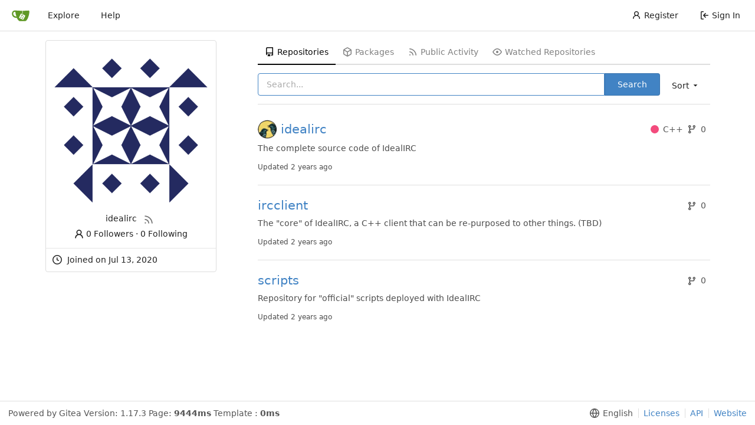

--- FILE ---
content_type: text/html; charset=UTF-8
request_url: https://git.idealirc.org/idealirc?sort=alphabetically&q=&language=
body_size: 6257
content:
<!DOCTYPE html>
<html lang="en-US" class="theme-">
<head>
	<meta charset="utf-8">
	<meta name="viewport" content="width=device-width, initial-scale=1">
	<title>idealirc -  IdealIRC source</title>
	<link rel="manifest" href="[data-uri]">
	<meta name="theme-color" content="#6cc644">
	<meta name="default-theme" content="auto">
	<meta name="author" content="Gitea - Git with a cup of tea">
	<meta name="description" content="Gitea (Git with a cup of tea) is a painless self-hosted Git service written in Go">
	<meta name="keywords" content="go,git,self-hosted,gitea">
	<meta name="referrer" content="no-referrer">


	<link rel="alternate" type="application/atom+xml" title="" href="https://git.idealirc.org/idealirc.atom">
	<link rel="alternate" type="application/rss+xml" title="" href="https://git.idealirc.org/idealirc.rss">

	<link rel="icon" href="/assets/img/favicon.svg" type="image/svg+xml">
	<link rel="alternate icon" href="/assets/img/favicon.png" type="image/png">
	<link rel="stylesheet" href="/assets/css/index.css?v=1.17.3">
	
<script>
	<!--   -->
	window.addEventListener('error', function(e) {window._globalHandlerErrors=window._globalHandlerErrors||[]; window._globalHandlerErrors.push(e);});
	window.config = {
		appVer: '1.17.3',
		appUrl: 'https:\/\/git.idealirc.org\/',
		appSubUrl: '',
		assetVersionEncoded: encodeURIComponent('1.17.3'), 
		assetUrlPrefix: '\/assets',
		runModeIsProd:  true ,
		customEmojis: {"codeberg":":codeberg:","git":":git:","gitea":":gitea:","github":":github:","gitlab":":gitlab:","gogs":":gogs:"},
		useServiceWorker:  false ,
		csrfToken: '1rrTw68J69WfWAV-nJP-6stnDrQ6MTc2OTQ1ODQ3MTc5NTkwODcyNg',
		pageData: {},
		requireTribute:  null ,
		notificationSettings: {"EventSourceUpdateTime":10000,"MaxTimeout":60000,"MinTimeout":10000,"TimeoutStep":10000}, 
		enableTimeTracking:  true ,
		
		mermaidMaxSourceCharacters:  5000 ,
		
		i18n: {
			copy_success: 'Copied!',
			copy_error: 'Copy failed',
			error_occurred: 'An error occurred',
			network_error: 'Network error',
		},
	};
	
	window.config.pageData = window.config.pageData || {};
</script>

	<noscript>
		<style>
			.dropdown:hover > .menu { display: block; }
			.ui.secondary.menu .dropdown.item > .menu { margin-top: 0; }
		</style>
	</noscript>

	<meta property="og:title" content="idealirc">
	<meta property="og:type" content="profile">
	<meta property="og:image" content="https://git.idealirc.org/avatar/689a4a0eb78d02ce3ddf4b36963deeb5">
	<meta property="og:url" content="https://git.idealirc.org/idealirc">
	

<meta property="og:site_name" content="IdealIRC source">

	<link rel="stylesheet" href="/assets/css/theme-auto.css?v=1.17.3">


</head>
<body>
	

	<div class="full height">
		<noscript>This website works better with JavaScript.</noscript>

		

		
			<div class="ui top secondary stackable main menu following bar light no-vertical-tabs">
				<div class="ui container" id="navbar">
	
	
	<div class="item brand" style="justify-content: space-between;">
		<a href="/" aria-label="Home">
			<img class="ui mini image" width="30" height="30" src="/assets/img/logo.svg" alt="Logo" aria-hidden="true">
		</a>
		
		<div class="ui basic icon button mobile-only" id="navbar-expand-toggle">
			<i class="sidebar icon"></i>
		</div>
	</div>

	
		<a class="item " href="/explore/repos">Explore</a>
	

	

	


	
		<a class="item" target="_blank" rel="noopener noreferrer" href="https://docs.gitea.io">Help</a>
		<div class="right stackable menu">
			
				<a class="item" href="/user/sign_up">
					<svg viewBox="0 0 16 16" class="svg octicon-person" width="16" height="16" aria-hidden="true"><path fill-rule="evenodd" d="M10.5 5a2.5 2.5 0 1 1-5 0 2.5 2.5 0 0 1 5 0zm.061 3.073a4 4 0 1 0-5.123 0 6.004 6.004 0 0 0-3.431 5.142.75.75 0 0 0 1.498.07 4.5 4.5 0 0 1 8.99 0 .75.75 0 1 0 1.498-.07 6.005 6.005 0 0 0-3.432-5.142z"/></svg> Register
				</a>
			
			<a class="item" rel="nofollow" href="/user/login?redirect_to=%2fidealirc%3fsort%3dalphabetically%26q%3d%26language%3d">
				<svg viewBox="0 0 16 16" class="svg octicon-sign-in" width="16" height="16" aria-hidden="true"><path fill-rule="evenodd" d="M2 2.75C2 1.784 2.784 1 3.75 1h2.5a.75.75 0 0 1 0 1.5h-2.5a.25.25 0 0 0-.25.25v10.5c0 .138.112.25.25.25h2.5a.75.75 0 0 1 0 1.5h-2.5A1.75 1.75 0 0 1 2 13.25V2.75zm6.56 4.5 1.97-1.97a.75.75 0 1 0-1.06-1.06L6.22 7.47a.75.75 0 0 0 0 1.06l3.25 3.25a.75.75 0 1 0 1.06-1.06L8.56 8.75h5.69a.75.75 0 0 0 0-1.5H8.56z"/></svg> Sign In
			</a>
		</div>
	
</div>

			</div>
		



<div class="page-content user profile">
	<div class="ui container">
		<div class="ui stackable grid">
			<div class="ui five wide column">
				<div class="ui card">
					<div id="profile-avatar" class="content df"/>
					
						<span class="image">
							<img class="ui avatar image" src="/avatar/689a4a0eb78d02ce3ddf4b36963deeb5?size=870" title="idealirc" width="290" height="290"/>
						</span>
					
					</div>
					<div class="content word-break profile-avatar-name">
						
						<span class="username text center">idealirc</span>
						<a href="/idealirc.rss"><i class="ui grey icon tooltip ml-3" data-content="RSS Feed" data-position="bottom center"><svg viewBox="0 0 16 16" class="svg octicon-rss" width="18" height="18" aria-hidden="true"><path fill-rule="evenodd" d="M2.002 2.725a.75.75 0 0 1 .797-.699C8.79 2.42 13.58 7.21 13.974 13.201a.75.75 0 1 1-1.497.098 10.502 10.502 0 0 0-9.776-9.776.75.75 0 0 1-.7-.798zM2 13a1 1 0 1 1 2 0 1 1 0 0 1-2 0zm.84-5.95a.75.75 0 0 0-.179 1.489c2.509.3 4.5 2.291 4.8 4.8a.75.75 0 1 0 1.49-.178A7.003 7.003 0 0 0 2.838 7.05z"/></svg></i></a>
						<div class="mt-3">
							<a class="muted" href="/idealirc?tab=followers"><svg viewBox="0 0 16 16" class="mr-2 svg octicon-person" width="18" height="18" aria-hidden="true"><path fill-rule="evenodd" d="M10.5 5a2.5 2.5 0 1 1-5 0 2.5 2.5 0 0 1 5 0zm.061 3.073a4 4 0 1 0-5.123 0 6.004 6.004 0 0 0-3.431 5.142.75.75 0 0 0 1.498.07 4.5 4.5 0 0 1 8.99 0 .75.75 0 1 0 1.498-.07 6.005 6.005 0 0 0-3.432-5.142z"/></svg>0 Followers</a> · <a class="muted" href="/idealirc?tab=following">0 Following</a>
						</div>
					</div>
					<div class="extra content word-break">
						<ul>
							
							
							
							
							
							<li><svg viewBox="0 0 16 16" class="svg octicon-clock" width="16" height="16" aria-hidden="true"><path fill-rule="evenodd" d="M1.5 8a6.5 6.5 0 1 1 13 0 6.5 6.5 0 0 1-13 0zM8 0a8 8 0 1 0 0 16A8 8 0 0 0 8 0zm.5 4.75a.75.75 0 0 0-1.5 0v3.5a.75.75 0 0 0 .471.696l2.5 1a.75.75 0 0 0 .557-1.392L8.5 7.742V4.75z"/></svg> Joined on Jul 13, 2020</li>
							
							
						</ul>
					</div>
				</div>
			</div>
			<div class="ui eleven wide column">
				<div class="ui secondary stackable pointing tight menu">
					<a class='active item' href="/idealirc">
						<svg viewBox="0 0 16 16" class="svg octicon-repo" width="16" height="16" aria-hidden="true"><path fill-rule="evenodd" d="M2 2.5A2.5 2.5 0 0 1 4.5 0h8.75a.75.75 0 0 1 .75.75v12.5a.75.75 0 0 1-.75.75h-2.5a.75.75 0 1 1 0-1.5h1.75v-2h-8a1 1 0 0 0-.714 1.7.75.75 0 0 1-1.072 1.05A2.495 2.495 0 0 1 2 11.5v-9zm10.5-1V9h-8c-.356 0-.694.074-1 .208V2.5a1 1 0 0 1 1-1h8zM5 12.25v3.25a.25.25 0 0 0 .4.2l1.45-1.087a.25.25 0 0 1 .3 0L8.6 15.7a.25.25 0 0 0 .4-.2v-3.25a.25.25 0 0 0-.25-.25h-3.5a.25.25 0 0 0-.25.25z"/></svg> Repositories
					</a>
					
					<a class=' item' href="/idealirc/-/packages">
						<svg viewBox="0 0 16 16" class="svg octicon-package" width="16" height="16" aria-hidden="true"><path fill-rule="evenodd" d="M8.878.392a1.75 1.75 0 0 0-1.756 0l-5.25 3.045A1.75 1.75 0 0 0 1 4.951v6.098c0 .624.332 1.2.872 1.514l5.25 3.045a1.75 1.75 0 0 0 1.756 0l5.25-3.045c.54-.313.872-.89.872-1.514V4.951c0-.624-.332-1.2-.872-1.514L8.878.392zM7.875 1.69a.25.25 0 0 1 .25 0l4.63 2.685L8 7.133 3.245 4.375l4.63-2.685zM2.5 5.677v5.372c0 .09.047.171.125.216l4.625 2.683V8.432L2.5 5.677zm6.25 8.271 4.625-2.683a.25.25 0 0 0 .125-.216V5.677L8.75 8.432v5.516z"/></svg> Packages
					</a>
					
					<a class=' item' href="/idealirc?tab=activity">
						<svg viewBox="0 0 16 16" class="svg octicon-rss" width="16" height="16" aria-hidden="true"><path fill-rule="evenodd" d="M2.002 2.725a.75.75 0 0 1 .797-.699C8.79 2.42 13.58 7.21 13.974 13.201a.75.75 0 1 1-1.497.098 10.502 10.502 0 0 0-9.776-9.776.75.75 0 0 1-.7-.798zM2 13a1 1 0 1 1 2 0 1 1 0 0 1-2 0zm.84-5.95a.75.75 0 0 0-.179 1.489c2.509.3 4.5 2.291 4.8 4.8a.75.75 0 1 0 1.49-.178A7.003 7.003 0 0 0 2.838 7.05z"/></svg> Public Activity
					</a>
					
						<a class=' item' href="/idealirc?tab=watching">
							<svg viewBox="0 0 16 16" class="svg octicon-eye" width="16" height="16" aria-hidden="true"><path fill-rule="evenodd" d="M1.679 7.932c.412-.621 1.242-1.75 2.366-2.717C5.175 4.242 6.527 3.5 8 3.5c1.473 0 2.824.742 3.955 1.715 1.124.967 1.954 2.096 2.366 2.717a.119.119 0 0 1 0 .136c-.412.621-1.242 1.75-2.366 2.717C10.825 11.758 9.473 12.5 8 12.5c-1.473 0-2.824-.742-3.955-1.715C2.92 9.818 2.09 8.69 1.679 8.068a.119.119 0 0 1 0-.136zM8 2c-1.981 0-3.67.992-4.933 2.078C1.797 5.169.88 6.423.43 7.1a1.619 1.619 0 0 0 0 1.798c.45.678 1.367 1.932 2.637 3.024C4.329 13.008 6.019 14 8 14c1.981 0 3.67-.992 4.933-2.078 1.27-1.091 2.187-2.345 2.637-3.023a1.619 1.619 0 0 0 0-1.798c-.45-.678-1.367-1.932-2.637-3.023C11.671 2.992 9.981 2 8 2zm0 8a2 2 0 1 0 0-4 2 2 0 0 0 0 4z"/></svg> Watched Repositories
						</a>
					
				</div>

				
					<div class="ui right floated secondary filter menu">
	
	<div class="ui right dropdown type jump item">
		<span class="text">
			Sort
				<svg viewBox="0 0 16 16" class="dropdown icon svg octicon-triangle-down" width="14" height="14" aria-hidden="true"><path d="m4.427 7.427 3.396 3.396a.25.25 0 0 0 .354 0l3.396-3.396A.25.25 0 0 0 11.396 7H4.604a.25.25 0 0 0-.177.427z"/></svg>
		</span>
		<div class="menu">
			<a class=" item" href="/idealirc?sort=newest&q=&language=">Newest</a>
			<a class=" item" href="/idealirc?sort=oldest&q=&language=">Oldest</a>
			<a class="active item" href="/idealirc?sort=alphabetically&q=&language=">Alphabetically</a>
			<a class=" item" href="/idealirc?sort=reversealphabetically&q=&language=">Reverse alphabetically</a>
			<a class=" item" href="/idealirc?sort=recentupdate&q=&language=">Recently updated</a>
			<a class=" item" href="/idealirc?sort=leastupdate&q=&language=">Least recently updated</a>
			
			<a class=" item" href="/idealirc?sort=mostforks&q=&language=">Most forks</a>
			<a class=" item" href="/idealirc?sort=fewestforks&q=&language=">Fewest forks</a>
		</div>
	</div>
</div>
<form class="ui form ignore-dirty" style="max-width: 90%">
	<input type="hidden" name="sort" value="alphabetically">
	<input type="hidden" name="language" value="">
	<div class="ui fluid action input">
		<input name="q" value="" placeholder="Search..." autofocus>
		<button class="ui primary button">Search</button>
	</div>
</form>
<div class="ui divider"></div>

					<div class="ui repository list">
	
		<div class="item">
			<div class="ui header df ac">
				<div class="repo-title">
					
					
						<img class="ui avatar image mr-3" src="/repo-avatars/2-11de582da5ada522fbe4e3398eee3714" title="idealirc/idealirc" width="32" height="32"/>
					
					<a class="name" href="/idealirc/idealirc">
						idealirc
					</a>
					<div class="labels df ac fw">
						
						
							
								
							
						
						
					</div>
				</div>
				<div class="metas df ac">
					
						<a href="/idealirc?q=&sort=alphabetically&language=C%2b%2b">
							<span class="text grey df ac mr-3"><i class="color-icon mr-3" style="background-color: #f34b7d"></i>C&#43;&#43;</span>
						</a>
					
					
					<span class="text grey df ac mr-3"><svg viewBox="0 0 16 16" class="mr-3 svg octicon-git-branch" width="16" height="16" aria-hidden="true"><path fill-rule="evenodd" d="M11.75 2.5a.75.75 0 1 0 0 1.5.75.75 0 0 0 0-1.5zm-2.25.75a2.25 2.25 0 1 1 3 2.122V6A2.5 2.5 0 0 1 10 8.5H6a1 1 0 0 0-1 1v1.128a2.251 2.251 0 1 1-1.5 0V5.372a2.25 2.25 0 1 1 1.5 0v1.836A2.492 2.492 0 0 1 6 7h4a1 1 0 0 0 1-1v-.628A2.25 2.25 0 0 1 9.5 3.25zM4.25 12a.75.75 0 1 0 0 1.5.75.75 0 0 0 0-1.5zM3.5 3.25a.75.75 0 1 1 1.5 0 .75.75 0 0 1-1.5 0z"/></svg>0</span>
				</div>
			</div>
			<div class="description">
				
				<p>The complete source code of IdealIRC</p>
				
				<p class="time">Updated <span class="time-since" title="Fri, 01 Mar 2024 23:52:20 CET">2 years ago</span></p>
			</div>
		</div>
	
		<div class="item">
			<div class="ui header df ac">
				<div class="repo-title">
					
					
					<a class="name" href="/idealirc/ircclient">
						ircclient
					</a>
					<div class="labels df ac fw">
						
						
							
								
							
						
						
					</div>
				</div>
				<div class="metas df ac">
					
					
					<span class="text grey df ac mr-3"><svg viewBox="0 0 16 16" class="mr-3 svg octicon-git-branch" width="16" height="16" aria-hidden="true"><path fill-rule="evenodd" d="M11.75 2.5a.75.75 0 1 0 0 1.5.75.75 0 0 0 0-1.5zm-2.25.75a2.25 2.25 0 1 1 3 2.122V6A2.5 2.5 0 0 1 10 8.5H6a1 1 0 0 0-1 1v1.128a2.251 2.251 0 1 1-1.5 0V5.372a2.25 2.25 0 1 1 1.5 0v1.836A2.492 2.492 0 0 1 6 7h4a1 1 0 0 0 1-1v-.628A2.25 2.25 0 0 1 9.5 3.25zM4.25 12a.75.75 0 1 0 0 1.5.75.75 0 0 0 0-1.5zM3.5 3.25a.75.75 0 1 1 1.5 0 .75.75 0 0 1-1.5 0z"/></svg>0</span>
				</div>
			</div>
			<div class="description">
				
				<p>The &#34;core&#34; of IdealIRC, a C++ client that can be re-purposed to other things. (TBD)</p>
				
				<p class="time">Updated <span class="time-since" title="Tue, 14 May 2024 09:56:41 CEST">2 years ago</span></p>
			</div>
		</div>
	
		<div class="item">
			<div class="ui header df ac">
				<div class="repo-title">
					
					
					<a class="name" href="/idealirc/scripts">
						scripts
					</a>
					<div class="labels df ac fw">
						
						
							
								
							
						
						
					</div>
				</div>
				<div class="metas df ac">
					
					
					<span class="text grey df ac mr-3"><svg viewBox="0 0 16 16" class="mr-3 svg octicon-git-branch" width="16" height="16" aria-hidden="true"><path fill-rule="evenodd" d="M11.75 2.5a.75.75 0 1 0 0 1.5.75.75 0 0 0 0-1.5zm-2.25.75a2.25 2.25 0 1 1 3 2.122V6A2.5 2.5 0 0 1 10 8.5H6a1 1 0 0 0-1 1v1.128a2.251 2.251 0 1 1-1.5 0V5.372a2.25 2.25 0 1 1 1.5 0v1.836A2.492 2.492 0 0 1 6 7h4a1 1 0 0 0 1-1v-.628A2.25 2.25 0 0 1 9.5 3.25zM4.25 12a.75.75 0 1 0 0 1.5.75.75 0 0 0 0-1.5zM3.5 3.25a.75.75 0 1 1 1.5 0 .75.75 0 0 1-1.5 0z"/></svg>0</span>
				</div>
			</div>
			<div class="description">
				
				<p>Repository for &#34;official&#34; scripts deployed with IdealIRC</p>
				
				<p class="time">Updated <span class="time-since" title="Tue, 14 May 2024 09:56:31 CEST">2 years ago</span></p>
			</div>
		</div>
	
</div>

					

	


				
			</div>
		</div>
	</div>
</div>


	

	</div>

	

	<footer>
	<div class="ui container">
		<div class="ui left">
			Powered by Gitea
			
				Version:
				
					1.17.3
				
			
			
				Page: <strong>9444ms</strong>
				Template
				: <strong>0ms</strong>
			
		</div>
		<div class="ui right links">
			
			<div class="ui language bottom floating slide up dropdown link item">
				<svg viewBox="0 0 16 16" class="svg octicon-globe" width="16" height="16" aria-hidden="true"><path fill-rule="evenodd" d="M1.543 7.25h2.733c.144-2.074.866-3.756 1.58-4.948.12-.197.237-.381.353-.552a6.506 6.506 0 0 0-4.666 5.5zm2.733 1.5H1.543a6.506 6.506 0 0 0 4.666 5.5 11.13 11.13 0 0 1-.352-.552c-.715-1.192-1.437-2.874-1.581-4.948zm1.504 0h4.44a9.637 9.637 0 0 1-1.363 4.177c-.306.51-.612.919-.857 1.215a9.978 9.978 0 0 1-.857-1.215A9.637 9.637 0 0 1 5.78 8.75zm4.44-1.5H5.78a9.637 9.637 0 0 1 1.363-4.177c.306-.51.612-.919.857-1.215.245.296.55.705.857 1.215A9.638 9.638 0 0 1 10.22 7.25zm1.504 1.5c-.144 2.074-.866 3.756-1.58 4.948-.12.197-.237.381-.353.552a6.506 6.506 0 0 0 4.666-5.5h-2.733zm2.733-1.5h-2.733c-.144-2.074-.866-3.756-1.58-4.948a11.738 11.738 0 0 0-.353-.552 6.506 6.506 0 0 1 4.666 5.5zM8 0a8 8 0 1 0 0 16A8 8 0 0 0 8 0z"/></svg>
				<div class="text">English</div>
				<div class="menu language-menu">
					
						<a lang="id-ID" data-url="/?lang=id-ID" class="item ">Bahasa Indonesia</a>
					
						<a lang="de-DE" data-url="/?lang=de-DE" class="item ">Deutsch</a>
					
						<a lang="en-US" data-url="/?lang=en-US" class="item active selected">English</a>
					
						<a lang="es-ES" data-url="/?lang=es-ES" class="item ">Español</a>
					
						<a lang="fr-FR" data-url="/?lang=fr-FR" class="item ">Français</a>
					
						<a lang="it-IT" data-url="/?lang=it-IT" class="item ">Italiano</a>
					
						<a lang="lv-LV" data-url="/?lang=lv-LV" class="item ">Latviešu</a>
					
						<a lang="hu-HU" data-url="/?lang=hu-HU" class="item ">Magyar nyelv</a>
					
						<a lang="nl-NL" data-url="/?lang=nl-NL" class="item ">Nederlands</a>
					
						<a lang="pl-PL" data-url="/?lang=pl-PL" class="item ">Polski</a>
					
						<a lang="pt-PT" data-url="/?lang=pt-PT" class="item ">Português de Portugal</a>
					
						<a lang="pt-BR" data-url="/?lang=pt-BR" class="item ">Português do Brasil</a>
					
						<a lang="fi-FI" data-url="/?lang=fi-FI" class="item ">Suomi</a>
					
						<a lang="sv-SE" data-url="/?lang=sv-SE" class="item ">Svenska</a>
					
						<a lang="tr-TR" data-url="/?lang=tr-TR" class="item ">Türkçe</a>
					
						<a lang="cs-CZ" data-url="/?lang=cs-CZ" class="item ">Čeština</a>
					
						<a lang="el-GR" data-url="/?lang=el-GR" class="item ">Ελληνικά</a>
					
						<a lang="bg-BG" data-url="/?lang=bg-BG" class="item ">Български</a>
					
						<a lang="ru-RU" data-url="/?lang=ru-RU" class="item ">Русский</a>
					
						<a lang="sr-SP" data-url="/?lang=sr-SP" class="item ">Српски</a>
					
						<a lang="uk-UA" data-url="/?lang=uk-UA" class="item ">Українська</a>
					
						<a lang="fa-IR" data-url="/?lang=fa-IR" class="item ">فارسی</a>
					
						<a lang="ml-IN" data-url="/?lang=ml-IN" class="item ">മലയാളം</a>
					
						<a lang="ja-JP" data-url="/?lang=ja-JP" class="item ">日本語</a>
					
						<a lang="zh-CN" data-url="/?lang=zh-CN" class="item ">简体中文</a>
					
						<a lang="zh-TW" data-url="/?lang=zh-TW" class="item ">繁體中文（台灣）</a>
					
						<a lang="zh-HK" data-url="/?lang=zh-HK" class="item ">繁體中文（香港）</a>
					
						<a lang="ko-KR" data-url="/?lang=ko-KR" class="item ">한국어</a>
					
				</div>
			</div>
			<a href="/assets/js/licenses.txt">Licenses</a>
			<a href="/api/swagger">API</a>
			<a target="_blank" rel="noopener noreferrer" href="https://gitea.io">Website</a>
			
		</div>
	</div>
</footer>




	<script src="/assets/js/index.js?v=1.17.3" onerror="alert('Failed to load asset files from ' + this.src + ', please make sure the asset files can be accessed and the ROOT_URL setting in app.ini is correct.')"></script>

</body>
</html>

